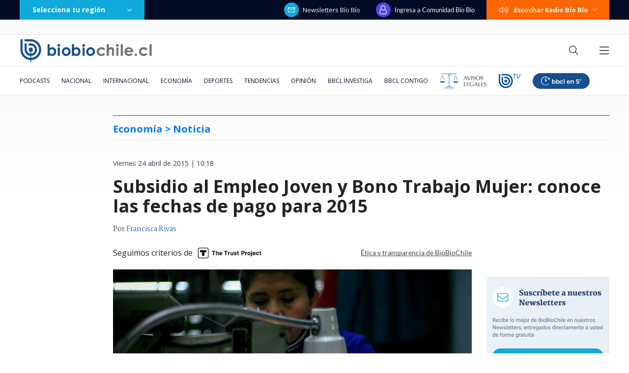

--- FILE ---
content_type: text/html; charset=utf-8
request_url: https://realtime.bbcl.cl/hit/?t=1769033432556&url=https%3A%2F%2Fwww.biobiochile.cl%2Fnoticias%2F2015%2F04%2F24%2Fsubsidio-al-empleo-joven-y-bono-trabajo-mujer-conoce-las-fechas-en-que-se-pagaran-este-2015.shtml&property=01G1KMVDSGMWCR31GWZX0VBJBY&referrer=
body_size: -15
content:
01KFH9QZPPVGXDRAGM4MSV8937.DF+siU5E26daZw2HMWFzXWAFvuVX9bZihVx6NVMKkis=

--- FILE ---
content_type: text/html; charset=utf-8
request_url: https://www.google.com/recaptcha/api2/aframe
body_size: 250
content:
<!DOCTYPE HTML><html><head><meta http-equiv="content-type" content="text/html; charset=UTF-8"></head><body><script nonce="1dkZAFzZEikUaz-8MzEOfA">/** Anti-fraud and anti-abuse applications only. See google.com/recaptcha */ try{var clients={'sodar':'https://pagead2.googlesyndication.com/pagead/sodar?'};window.addEventListener("message",function(a){try{if(a.source===window.parent){var b=JSON.parse(a.data);var c=clients[b['id']];if(c){var d=document.createElement('img');d.src=c+b['params']+'&rc='+(localStorage.getItem("rc::a")?sessionStorage.getItem("rc::b"):"");window.document.body.appendChild(d);sessionStorage.setItem("rc::e",parseInt(sessionStorage.getItem("rc::e")||0)+1);localStorage.setItem("rc::h",'1769033448368');}}}catch(b){}});window.parent.postMessage("_grecaptcha_ready", "*");}catch(b){}</script></body></html>

--- FILE ---
content_type: application/javascript
request_url: https://www.biobiochile.cl/static/realtime/realtime-general.js?t=1769033443275&callback=BBCL_Realtime
body_size: 1126
content:
/*2026-01-21 22:10:06*/ BBCL_Realtime([{"id":6705409,"titulo":"Qui\u00e9nes son los ministros del gabinete de Jos\u00e9 Antonio Kast: revisa aqu\u00ed su perfil y trayectoria","url":"https:\/\/www.biobiochile.cl\/noticias\/bbcl-explica\/bbcl-explica-notas\/2026\/01\/20\/quienes-son-los-ministros-del-gabinete-de-jose-antonio-kast-revisa-aqui-su-perfil-y-trayectoria.shtml","imagen":"2026\/01\/a_uno_1714093.jpg","video_rudo_destacado":"","categoria":"general","en_vivo":false,"visitas":316},{"id":6705621,"titulo":"\"Lamentamos el desenlace\": Pedro, Juan y Diego y helader\u00eda que us\u00f3 marca Savory ir\u00e1n a quiebra","url":"https:\/\/www.biobiochile.cl\/noticias\/economia\/negocios-y-empresas\/2026\/01\/20\/lamentamos-el-desenlace-pedro-juan-y-diego-y-heladeria-que-uso-marca-savory-iran-a-quiebra.shtml","imagen":"2026\/01\/lamentamos-el-desenlace__-pedro-juan-diego-y-heladeria-que-uso-marca-savory-iran-a-quiebra.jpg","video_rudo_destacado":"","categoria":"nacional","en_vivo":false,"visitas":232},{"id":6706999,"titulo":"Sexo en la Municipalidad de Vitacura: funcionario destituido pide compensaci\u00f3n de $200 millones","url":"https:\/\/www.biobiochile.cl\/noticias\/nacional\/region-metropolitana\/2026\/01\/21\/sexo-en-la-municipalidad-de-vitacura-funcionario-destituido-pide-compensacion-de-200-millones.shtml","imagen":"2026\/01\/sexo-en-la-municipalidad-de-vitacura_-funcionario-destituido-pide-compensacion-de-200-millones.png","video_rudo_destacado":"","categoria":"nacional","en_vivo":false,"visitas":226},{"id":6706713,"titulo":"Tras aprobaci\u00f3n del reajuste: los 2 bonos pendientes que recibir\u00e1n los funcionarios p\u00fablicos en enero","url":"https:\/\/www.biobiochile.cl\/noticias\/servicios\/beneficios\/2026\/01\/21\/tras-aprobacion-del-reajuste-los-2-bonos-pendientes-que-recibiran-los-funcionarios-publicos-en-enero.shtml","imagen":"2026\/01\/bono-de-vacaciones-aguinaldo-navidad.png","video_rudo_destacado":"","categoria":"general","en_vivo":false,"visitas":208},{"id":6706812,"titulo":"\"Dejen de llorar\", \"miserables\" y \"reclamar a la Fifa\": Flores responde cr\u00edticas por ministros de Kast","url":"https:\/\/www.biobiochile.cl\/noticias\/nacional\/chile\/2026\/01\/21\/dejen-de-llorar-miserables-y-reclamar-a-la-fifa-flores-responde-criticas-por-ministros-de-kast.shtml","imagen":"2026\/01\/dejen-de-llorar-miserables-y-reclamar-a-la-fifa-flores-responde-criticas-por-ministros-de-kast.png","video_rudo_destacado":"","categoria":"nacional","en_vivo":false,"visitas":203},{"id":6703600,"titulo":"Cat\u00e1strofe anticipada: el \"polvor\u00edn\" de 4 mil hect\u00e1reas en Gran Concepci\u00f3n del que nadie se hizo cargo","url":"https:\/\/www.biobiochile.cl\/especial\/bbcl-investiga\/noticias\/reportajes\/2026\/01\/21\/catastrofe-anticipada-el-polvorin-de-4-mil-hectareas-en-gran-concepcion-del-que-nadie-se-hizo-cargo.shtml","imagen":"2026\/01\/incendio-forestal-advertencias-corma.png","video_rudo_destacado":"","categoria":"nacional","en_vivo":false,"visitas":188},{"id":6707198,"titulo":"El Grupo Luksic nombra su pr\u00f3ximo CEO tras anuncio de Francisco P\u00e9rez Mackenna como canciller de Kast","url":"https:\/\/www.biobiochile.cl\/noticias\/economia\/negocios-y-empresas\/2026\/01\/21\/el-grupo-luksic-ya-nombro-su-proximo-ceo-tras-el-anuncio-de-francisco-perez-como-canciller-de-kast.shtml","imagen":"2026\/01\/noticia-en-desarrollo-55.png","video_rudo_destacado":"","categoria":"nacional","en_vivo":false,"visitas":162},{"id":6706518,"titulo":"Puntaje nacional de Matem\u00e1ticas cuenta por qu\u00e9 prefiri\u00f3 estudiar pedagog\u00eda: \"ser\u00eda la mejor profe\"","url":"https:\/\/www.biobiochile.cl\/noticias\/sociedad\/historia\/2026\/01\/21\/puntaje-nacional-de-matematicas-cuenta-por-que-prefiere-estudiar-pedagogia-seria-la-mejor-profe.shtml","imagen":"2026\/01\/puntaje-nacional-pedagogia.jpg","video_rudo_destacado":"","categoria":"general","en_vivo":false,"visitas":132},{"id":6707141,"titulo":"C\u00e1mara Minera de Chile en picado por biministerio de Kast: \"Mantienen a la miner\u00eda como vaca lechera\"","url":"https:\/\/www.biobiochile.cl\/noticias\/economia\/actualidad-economica\/2026\/01\/21\/camara-minera-de-chile-en-picado-por-biministerio-de-kast-mantienen-a-la-mineria-como-vaca-lechera.shtml","imagen":"2026\/01\/camara-minera-de-chile-en-picado-por-biministerio-de-kast_-_mantienen-a-la-mineria-como-vaca-lechera_.jpg","video_rudo_destacado":"","categoria":"nacional","en_vivo":false,"visitas":108},{"id":6707082,"titulo":"Me entr\u00f3 una basurita al ojo: mujer se reencuentra con su perrito tras huir de incendio en Concepci\u00f3n","url":"https:\/\/www.biobiochile.cl\/noticias\/espectaculos-y-tv\/tv\/2026\/01\/21\/me-entro-una-basurita-al-ojo-mujer-se-reencontro-con-su-perrito-tras-huir-de-incendio-en-concepcion.shtml","imagen":"2026\/01\/perrito-incendios.png","video_rudo_destacado":"","categoria":"general","en_vivo":false,"visitas":104}])

--- FILE ---
content_type: application/javascript; charset=utf-8
request_url: https://fundingchoicesmessages.google.com/f/AGSKWxVX_qQKTg_Gat_S9Pfh8XL-SjZ1QQzVaL-tqZul9zOGbXP5GHBfqVXcTv4P8zeN5JmIZvWZIgq8O3p13T490TEtFneewT12oO-4Z2nGZyfAsrb6JdARCug1g1-apykPzo0pktB21Ct-sRJ73lLAgxdE4580fVCNFeIqTfhDOpPQnVyjC71TDZDPp3zq/_-NewAd._798x99_/optonlineadcode./st_prebid.js-ads.swf
body_size: -1292
content:
window['4e92f92d-0cd1-4482-8e41-01b835d243a2'] = true;